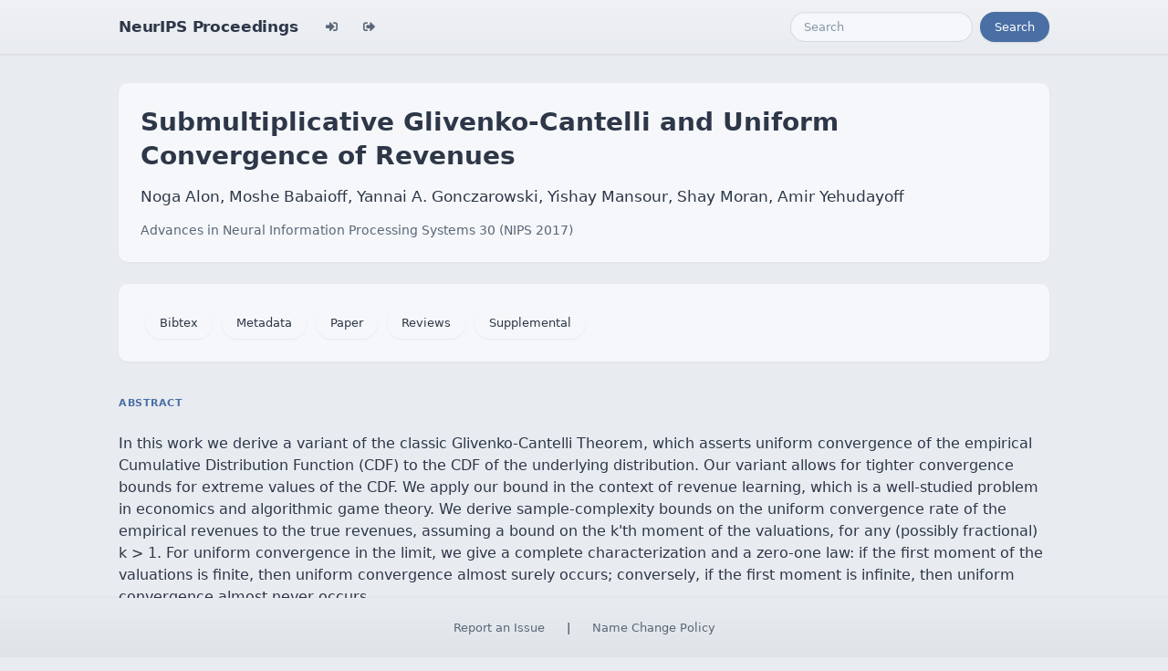

--- FILE ---
content_type: text/html; charset=utf-8
request_url: https://papers.nips.cc/paper_files/paper/2017/hash/eddb904a6db773755d2857aacadb1cb0-Abstract.html
body_size: 3385
content:




<!doctype html>
<html lang="en">
<head>

    <!-- Required meta tags -->
    <meta charset="utf-8">
    <meta name="viewport" content="width=device-width, initial-scale=1, shrink-to-fit=no">
    <title>Submultiplicative Glivenko-Cantelli and Uniform Convergence of Revenues</title>
    <!-- Bootstrap CSS -->
    <!-- https://codepen.io/surjithctly/pen/PJqKzQ -->
    <link href="https://cdn.jsdelivr.net/npm/bootstrap@5.3.3/dist/css/bootstrap.min.css" rel="stylesheet" integrity="sha384-QWTKZyjpPEjISv5WaRU9OFeRpok6YctnYmDr5pNlyT2bRjXh0JMhjY6hW+ALEwIH" crossorigin="anonymous">
    <link rel="stylesheet" href="https://use.fontawesome.com/releases/v5.8.1/css/all.css"
          integrity="sha384-50oBUHEmvpQ+1lW4y57PTFmhCaXp0ML5d60M1M7uH2+nqUivzIebhndOJK28anvf" crossorigin="anonymous">

    <!-- Custom CSS (after Bootstrap so it can override) -->
    <link rel="stylesheet" href="/static/papers/css/papers.css">
    <link rel="stylesheet" href="/static/papers/css/modern-theme.css?v=12">

    

    <meta name="citation_title" content="Submultiplicative Glivenko-Cantelli and Uniform Convergence of Revenues">
    
        <meta name="citation_author" content="Alon, Noga">
    
        <meta name="citation_author" content="Babaioff, Moshe">
    
        <meta name="citation_author" content="Gonczarowski, Yannai A.">
    
        <meta name="citation_author" content="Mansour, Yishay">
    
        <meta name="citation_author" content="Moran, Shay">
    
        <meta name="citation_author" content="Yehudayoff, Amir">
    
    <meta name="citation_journal_title" content="Advances in Neural Information Processing Systems">
    <meta name="citation_volume" content="30">
    
    
        
        
    
    
    <meta name="citation_pdf_url" content="https://proceedings.neurips.cc/paper_files/paper/2017/file/eddb904a6db773755d2857aacadb1cb0-Paper.pdf">
    <meta name="citation_publication_date" content="2017">





    <script type="text/javascript" async
            src="https://cdnjs.cloudflare.com/ajax/libs/mathjax/2.7.7/latest.js?config=TeX-MML-AM_CHTML">
    </script>
    <script type="text/x-mathjax-config">
        MathJax.Hub.Config({
      "tex2jax": {
        "inlineMath": [["$","$"], ["\\(","\\)"]],
        "displayMath": [["\\[","\\]"]],
        "processEscapes": true
      }
    }
    );

    </script>

    <style>
        @media (prefers-color-scheme: dark) {
            body {
                background-color: #333;
                color: #eee;
            }
        }

        .btn-spacer {
            margin: 2px;
        }

        .footer {
            position: fixed;
            left: 0;
            bottom: 0;
            width: 100%;
            background-color: #eee;
            color: black;
        }


    </style>

</head>


<body class="modern-theme">


<nav class="navbar navbar-expand-md bg-body-tertiary">
    <div class="container-fluid">
        <button class="navbar-toggler" type="button" data-bs-toggle="collapse" data-bs-target="#navbarSupportedContent" aria-controls="navbarSupportedContent" aria-expanded="false" aria-label="Toggle navigation">
            <span class="navbar-toggler-icon"></span>
        </button>
        <a class="navbar-brand" href="/">NeurIPS Proceedings</a>
        <button class="navbar-toggler" type="button" data-bs-toggle="collapse" data-bs-target="#navbarSupportedContent" aria-controls="navbarSupportedContent" aria-expanded="false" aria-label="Toggle navigation">
            <span class="navbar-toggler-icon"></span>
        </button>
        <div class="collapse navbar-collapse" id="navbarSupportedContent">
            <ul class="navbar-nav me-auto mb-2 mb-lg-0">
                            <li class="nav-item">
                <a class="nav-link" href="/admin/login/?next=/admin/"><i class="fas fa-sign-in-alt" title="Login"></i></a>
            </li>
            <li class="nav-item">
                <a class="nav-link" href="/admin/logout/?nextp=/admin"><i class="fas fa-sign-out-alt" title="Logout"></i></a>
            </li>

            </ul>
            <form class="d-flex" role="search" method="get" role="search" action="/papers/search">
                <input class="form-control me-2" type="search" placeholder="Search" aria-label="Search" name="q">
                <button class="btn btn-outline-success" type="submit">Search</button>
            </form>
        </div>
    </div>
</nav>




<div class="container-fluid">
    <div class="col p-3 paper-detail">

    
        <header class="paper-header">
            <h1 class="paper-title">Submultiplicative Glivenko-Cantelli and Uniform Convergence of Revenues</h1>
            <p class="paper-authors">Noga Alon, Moshe Babaioff, Yannai A. Gonczarowski, Yishay Mansour, Shay Moran, Amir Yehudayoff</p>
            <p class="paper-meta">
                <a href="/paper_files/paper/2017">Advances in Neural Information Processing Systems 30  (NIPS 2017)</a>
                
            </p>
        </header>

        <div class="paper-actions"><a class='btn btn-light btn-spacer' href='/paper_files/paper/2017/file/eddb904a6db773755d2857aacadb1cb0-Bibtex.bib'>Bibtex</a> <a class='btn btn-light btn-spacer' href='/paper_files/paper/2017/file/eddb904a6db773755d2857aacadb1cb0-Metadata.json'>Metadata</a> <a class='btn btn-light btn-spacer' href='/paper_files/paper/2017/file/eddb904a6db773755d2857aacadb1cb0-Paper.pdf'>Paper</a> <a class='btn btn-light btn-spacer' href='/paper_files/paper/2017/file/eddb904a6db773755d2857aacadb1cb0-Reviews.html'>Reviews</a> <a class='btn btn-light btn-spacer' href='/paper_files/paper/2017/file/eddb904a6db773755d2857aacadb1cb0-Supplemental.zip'>Supplemental</a></div>

        

        <section class="paper-section">
            <h2 class="section-label">Abstract</h2>
            <p class="paper-abstract"><p>In this work we derive a variant of the classic Glivenko-Cantelli Theorem, which asserts uniform convergence of the empirical Cumulative Distribution Function (CDF) to the CDF of the underlying distribution. Our variant allows for tighter convergence bounds for extreme values of the CDF.  We apply our bound in the context of revenue learning, which is a well-studied problem in economics and algorithmic game theory. We derive sample-complexity bounds on the uniform convergence rate of the empirical revenues to the true revenues, assuming a bound on the k'th moment of the valuations, for any (possibly fractional) k &gt; 1.  For uniform convergence in the limit, we give a complete characterization and a zero-one law: if the first moment of the valuations is finite, then uniform convergence almost surely occurs; conversely, if the first moment is infinite, then uniform convergence almost never occurs.</p>
</p>
        </section>

        

    

    </div>
</div>


<script   src="https://code.jquery.com/jquery-3.7.1.min.js"
          integrity="sha256-/JqT3SQfawRcv/BIHPThkBvs0OEvtFFmqPF/lYI/Cxo="   crossorigin="anonymous"></script>
<script src="https://cdn.jsdelivr.net/npm/popper.js@1.16.0/dist/umd/popper.min.js"
        integrity="sha384-Q6E9RHvbIyZFJoft+2mJbHaEWldlvI9IOYy5n3zV9zzTtmI3UksdQRVvoxMfooAo"
        crossorigin="anonymous"></script>
<script src="https://stackpath.bootstrapcdn.com/bootstrap/4.1.3/js/bootstrap.min.js"
        integrity="sha384-ChfqqxuZUCnJSK3+MXmPNIyE6ZbWh2IMqE241rYiqJxyMiZ6OW/JmZQ5stwEULTy"
        crossorigin="anonymous"></script>
<script>
    $('.dropdown-menu a.dropdown-toggle').on('click', function (e) {
        if (!$(this).next().hasClass('show')) {
            $(this).parents('.dropdown-menu').first().find('.show').removeClass("show");
        }
        var $subMenu = $(this).next(".dropdown-menu");
        $subMenu.toggleClass('show');


        $(this).parents('li.nav-item.dropdown.show').on('hidden.bs.dropdown', function (e) {
            $('.dropdown-submenu .show').removeClass("show");
        });


        return false;
    });
</script>




<br> 
        <div class="modal fade" id="myModal">
          <div class="modal-dialog">
            <div class="modal-content">
              <div class="modal-header">
                <h4 class="modal-title">Name Change Policy</h4>
                <button type="button pull-right" class="close" data-dismiss="modal" aria-hidden="true">&times;</button>
              </div>
              <div class="modal-body">
                <p>Requests for name changes in the electronic proceedings will be accepted with no questions asked.  However name changes may cause bibliographic tracking issues.  Authors are asked to consider this carefully and discuss it with their co-authors prior to requesting a name change in the electronic proceedings.</p>

<p>Use the "Report an Issue" link to request a name change.</p>

              </div> 
              <div class="modal-footer">


              </div>
            </div><!-- /.modal-content -->
          </div><!-- /.modal-dialog -->
        </div><!-- /.modal -->



<footer class="footer">
    <div class="btn-spacer">
        <a href="https://neurips.cc/Help/Contact?select=Conference">Report an Issue</a> &nbsp;&nbsp;&nbsp;|&nbsp;&nbsp;&nbsp;        <a href="#" class="modal-link" data-toggle="modal" data-target="#myModal">Name Change Policy</a>
    </div>

</footer>
<div class='hidden'>Do not remove: This comment is monitored to verify that the site is working properly</div>
<!-- Do not remove: This comment is monitored to verify that the site is working properly -->

</body>
</html>